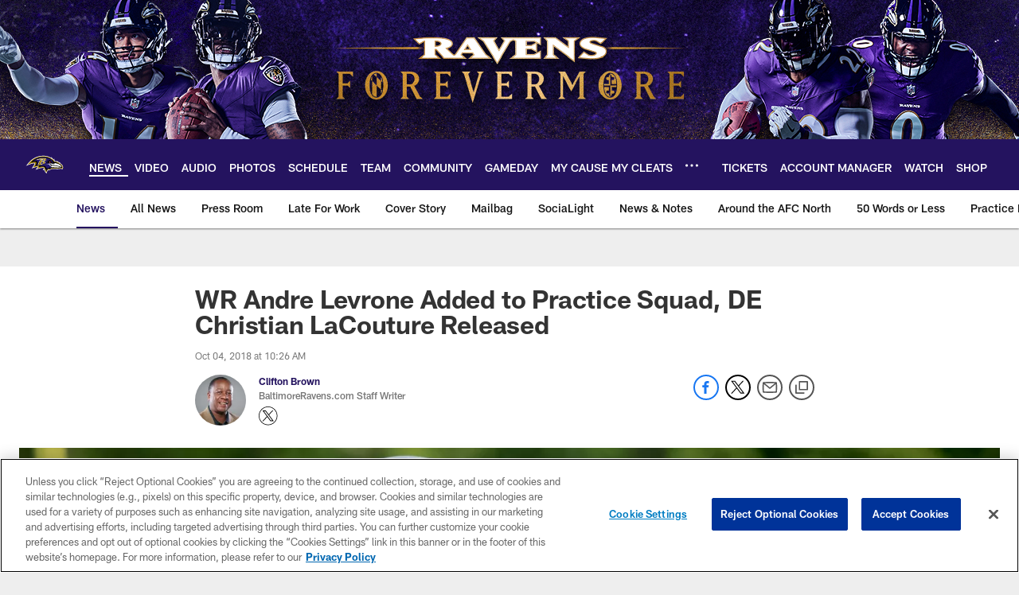

--- FILE ---
content_type: text/html; charset=utf-8
request_url: https://disqus.com/embed/comments/?base=default&f=baltimoreravens&t_i=wr-andre-levrone-added-to-practice-squad-de-christian-lacouture-released&t_u=https%3A%2F%2Fwww.baltimoreravens.com%2Fnews%2Fwr-andre-levrone-added-to-practice-squad-de-christian-lacouture-released&t_d=%0A%20%20%20%20%20%20%20%20%20%20%20%20%20%20WR%20Andre%20Levrone%20Added%20to%20Practice%20Squad%2C%20DE%20Christian%20LaCouture%20Released%0A%20%20%20%20%20%20%20%20%20%20%20%20&t_t=%0A%20%20%20%20%20%20%20%20%20%20%20%20%20%20WR%20Andre%20Levrone%20Added%20to%20Practice%20Squad%2C%20DE%20Christian%20LaCouture%20Released%0A%20%20%20%20%20%20%20%20%20%20%20%20&s_o=default
body_size: 6685
content:
<!DOCTYPE html>

<html lang="en" dir="ltr" class="not-supported type-">

<head>
    <title>Disqus Comments</title>

    
    <meta name="viewport" content="width=device-width, initial-scale=1, maximum-scale=1, user-scalable=no">
    <meta http-equiv="X-UA-Compatible" content="IE=edge"/>

    <style>
        .alert--warning {
            border-radius: 3px;
            padding: 10px 15px;
            margin-bottom: 10px;
            background-color: #FFE070;
            color: #A47703;
        }

        .alert--warning a,
        .alert--warning a:hover,
        .alert--warning strong {
            color: #A47703;
            font-weight: bold;
        }

        .alert--error p,
        .alert--warning p {
            margin-top: 5px;
            margin-bottom: 5px;
        }
        
        </style>
    
    <style>
        
        html, body {
            overflow-y: auto;
            height: 100%;
        }
        

        #error {
            display: none;
        }

        .clearfix:after {
            content: "";
            display: block;
            height: 0;
            clear: both;
            visibility: hidden;
        }

        
    </style>

</head>
<body>
    

    
    <div id="error" class="alert--error">
        <p>We were unable to load Disqus. If you are a moderator please see our <a href="https://docs.disqus.com/help/83/"> troubleshooting guide</a>. </p>
    </div>

    
    <script type="text/json" id="disqus-forumData">{"session":{"canModerate":false,"audienceSyncVerified":false,"canReply":true,"mustVerify":false,"recaptchaPublicKey":"6LfHFZceAAAAAIuuLSZamKv3WEAGGTgqB_E7G7f3","mustVerifyEmail":false},"forum":{"aetBannerConfirmation":null,"founder":"280344264","twitterName":null,"commentsLinkOne":"1 Comment","guidelines":null,"disableDisqusBrandingOnPolls":false,"commentsLinkZero":"0 Comments","disableDisqusBranding":false,"id":"baltimoreravens","createdAt":"2018-04-18T21:24:26.071203","category":"Sports","aetBannerEnabled":false,"aetBannerTitle":null,"raw_guidelines":null,"initialCommentCount":null,"votingType":null,"daysUnapproveNewUsers":null,"installCompleted":true,"moderatorBadgeText":"","commentPolicyText":"If you created a user account prior to May 17, 2018, please register a new account to comment on our new website.","aetEnabled":false,"channel":null,"sort":4,"description":null,"organizationHasBadges":true,"newPolicy":true,"raw_description":null,"customFont":null,"language":"en","adsReviewStatus":1,"commentsPlaceholderTextEmpty":null,"daysAlive":0,"forumCategory":{"date_added":"2016-01-28T01:54:31","id":10,"name":"Sports"},"linkColor":null,"colorScheme":"auto","pk":"5474709","commentsPlaceholderTextPopulated":null,"permissions":{},"commentPolicyLink":"https://www.baltimoreravens.com/comment-policy","aetBannerDescription":null,"favicon":{"permalink":"https://disqus.com/api/forums/favicons/baltimoreravens.jpg","cache":"//a.disquscdn.com/1759427398/images/favicon-default.png"},"name":"Baltimore Ravens","commentsLinkMultiple":"{num} Comments","settings":{"threadRatingsEnabled":false,"adsDRNativeEnabled":false,"behindClickEnabled":false,"disable3rdPartyTrackers":true,"adsVideoEnabled":false,"adsProductVideoEnabled":false,"adsPositionPollEnabled":false,"adsPositionTopEnabled":false,"ssoRequired":false,"unapproveLinks":false,"adsPositionRecommendationsEnabled":false,"linkAffiliationEnabled":false,"adsProductLinksThumbnailsEnabled":false,"adsProductStoriesEnabled":false,"organicDiscoveryEnabled":true,"adsProductDisplayEnabled":false,"adsProductLinksEnabled":false,"audienceSyncEnabled":false,"threadReactionsEnabled":true,"adsEnabled":false,"disableSocialShare":false,"allowAnonPost":false,"hasCustomAvatar":true,"sidebarEnabled":true,"adultContent":false,"allowAnonVotes":false,"gifPickerEnabled":true,"mustVerify":true,"badgesEnabled":false,"mustVerifyEmail":true,"unapproveNewUsersEnabled":false,"mediaembedEnabled":true,"userIdentityDisabled":true,"adsPositionBottomEnabled":false,"discoveryLocked":false,"validateAllPosts":false,"adsSettingsLocked":false,"isVIP":false,"adsPositionInthreadEnabled":false},"organizationId":4072674,"typeface":"sans-serif","url":"https://www.baltimoreravens.com/","daysThreadAlive":0,"avatar":{"small":{"permalink":"https://disqus.com/api/forums/avatars/baltimoreravens.jpg?size=32","cache":"https://c.disquscdn.com/uploads/forums/547/4709/avatar32.jpg?1527622689"},"large":{"permalink":"https://disqus.com/api/forums/avatars/baltimoreravens.jpg?size=92","cache":"https://c.disquscdn.com/uploads/forums/547/4709/avatar92.jpg?1527622689"}},"signedUrl":"https://disq.us/?url=https%3A%2F%2Fwww.baltimoreravens.com%2F&key=BGAd8gQfHc5rr17ehi6d0w"}}</script>

    <div id="postCompatContainer"><div class="comment__wrapper"><div class="comment__name clearfix"><img class="comment__avatar" src="https://c.disquscdn.com/uploads/users/46/6433/avatar92.jpg?1625776400" width="32" height="32" /><strong><a href="">Jmendii</a></strong> &bull; 7 years ago
        </div><div class="comment__content"><p>hmm...tough break for LaCouture. I thought that kid deserved his spot on PS. I don't even remember Levrone being here in the preseason...</p></div></div><div class="comment__wrapper"><div class="comment__name clearfix"><img class="comment__avatar" src="https://c.disquscdn.com/uploads/users/19681/8436/avatar92.jpg?1601249927" width="32" height="32" /><strong><a href="">mark</a></strong> &bull; 7 years ago
        </div><div class="comment__content"><p>and he'll never see the field here as well unless there's a rash of receiver injuries and if thats the case,were out of playoff contention</p></div></div><div class="comment__wrapper"><div class="comment__name clearfix"><img class="comment__avatar" src="https://c.disquscdn.com/uploads/users/16749/728/avatar92.jpg?1662997064" width="32" height="32" /><strong><a href="">Steelcityraven</a></strong> &bull; 7 years ago
        </div><div class="comment__content"><p>Yea.... but he may be a big bodied WR that helps to give our defensive backs some decent preparation for the AJ Green, Jarvis Landry, type of WRs that we will be facing</p></div></div><div class="comment__wrapper"><div class="comment__name clearfix"><img class="comment__avatar" src="https://c.disquscdn.com/uploads/users/31543/5155/avatar92.jpg?1537392189" width="32" height="32" /><strong><a href="">Gage Star</a></strong> &bull; 7 years ago
        </div><div class="comment__content"><p>Looks like we need more quality picks in the WR department this up coming draft if we want our Offense to stay relevant.</p></div></div><div class="comment__wrapper"><div class="comment__name clearfix"><img class="comment__avatar" src="https://c.disquscdn.com/uploads/users/3115/6617/avatar92.jpg?1500672457" width="32" height="32" /><strong><a href="">Bluetoe</a></strong> &bull; 7 years ago
        </div><div class="comment__content"><p>Same old, same old.</p></div></div><div class="comment__wrapper"><div class="comment__name clearfix"><img class="comment__avatar" src="https://c.disquscdn.com/uploads/users/28912/926/avatar92.jpg?1763851883" width="32" height="32" /><strong><a href="">John Boehme</a></strong> &bull; 7 years ago
        </div><div class="comment__content"><p>If one of the top 4 WR's go down our depth is pretty limited, so it tells me maybe one of the backups isn't practicing up to the teams liking.....</p></div></div><div class="comment__wrapper"><div class="comment__name clearfix"><img class="comment__avatar" src="https://c.disquscdn.com/uploads/users/46/6433/avatar92.jpg?1625776400" width="32" height="32" /><strong><a href="">Jmendii</a></strong> &bull; 7 years ago
        </div><div class="comment__content"><p>I dunno, we're only carrying 6 receivers on the roster, and we have left Lasley inactive for every gameday. Seems more like a numbers game to me, but it's still a curious move to waive a guy like LaCouture while Darren Waller continues to miraculously stay in the FO's good graces.</p></div></div><div class="comment__wrapper"><div class="comment__name clearfix"><img class="comment__avatar" src="https://c.disquscdn.com/uploads/users/16749/728/avatar92.jpg?1662997064" width="32" height="32" /><strong><a href="">Steelcityraven</a></strong> &bull; 7 years ago
        </div><div class="comment__content"><p>I am a little shocked also on this move....   The article said that with Henry returning... we needed the DL spot less?<br>We have how many WRs<br>1.  Cratbree<br>2.  Smoke<br>3.  Snead<br>4.  C. Moore<br>5.  Tim White<br>6.  Lasley<br>7.   J. Grant.....</p><p>Not sure that i fully understood this one?</p><p>I do think we hang on to Waller strictly on what he has potential to be... the guy is a huge target who can run and has shown play making ability when he can stay on the field....   (he has flashed star potential) albiet he keeps getting in his own way...</p><p>and while we seem to have a well stocked TE corps...   I am not sure that a trade is not still in the works there.  <br>1.  HH<br>2.  Andrews (those two are our future)<br>3.  Maxx (is all of a sudden much more marketable then he was a year ago ,,,,or even a few months ago)<br>4.  Boyle is our blocking TE... but clearly doesnt have the upside that say Waller does...be we love him in short yardage and GL</p><p>(but Boyle is more marketable now also)...  I am still predicting a trade with one of our TEs before too long!<br>so... I am not shocked about Waller....</p><p>I am a little more shocked about letting go of Couture...  but that may mean we are really pleased with rookie ZSielers development ?</p></div></div><div class="comment__wrapper"><div class="comment__name clearfix"><img class="comment__avatar" src="https://c.disquscdn.com/uploads/users/46/6433/avatar92.jpg?1625776400" width="32" height="32" /><strong><a href="">Jmendii</a></strong> &bull; 7 years ago
        </div><div class="comment__content"><p>And in games it doesn't seem like we are lacking in receivers. Heck, Lasley has been inactive every game this season.</p><p>I also think one of  Williams/Boyle could be traded, but even if our three TEs are Hurst, Andrews, and one of those guys, are we in that bad of shape? Pat Ricard can do a lot of the blocking, and he's probably gonna have to go to the inactive list for now with Hurst and Henry coming back.</p><p>Hopefully we are excited by Sieler's development, that dude looked good in preseason, but I though LaCouture brought some potential upside and I think Waller has run out of chances.</p></div></div><div class="comment__wrapper"><div class="comment__name clearfix"><img class="comment__avatar" src="https://c.disquscdn.com/uploads/users/16749/728/avatar92.jpg?1662997064" width="32" height="32" /><strong><a href="">Steelcityraven</a></strong> &bull; 7 years ago
        </div><div class="comment__content"><p>I think that Levrone being added to the PS was more about having a big bodied WR to prepare our DBs for the AJ Green and Jarvis Landry type WRs that we will face this season (heck we even have Julio on the schedule etc).</p><p>I do not believe that we signed Levrone bc we think he has a realistic change at making the active roster.... but that we signed Levrone to help to better prepare the active roster...</p><p>I am with you on the reality that Ricard can probably pick up much of the blocking that Boyle or Maxx would do... making both of those guys trade bait... but if HH or Anrdrews would go down and we did actually trade Boyle....   that would leave us with only two active TEs...</p><p>Our offense runs way too many DOUBLE TE sets to allow that to happen.    I know that Waller seems to have had more then his fair share of chances but he is big and talented and would land us much in a trade... which probably just means that he is insurance if we do trade BOYLE or MAXX</p><p>Finally... I am with you... I thought that LaCrouture showed some potential.... but Sieler and Wormley is actually playing welll....  now we have Henry coming back... (Thats with BW, Pierce, Urban, and Ricard already on the roster... )....  not sure where LaCouture could have broken into the line up at.</p><p>I guess that is why we dont have 1 DL on the PS at this point (which is really why I thought that we would keep him).<br>I was a little shocked by this move by like I said... I dont think that LeVrone or LaCouture either could have broken into the lineup this season for us...</p><p>So the question becomes how much can they help to prepare the starters?  And I think taking all things into consideration... LeVrone will be more valuable to us in that respect...</p><p>Waller... is probably on is last leg... but he is a nice insurance policy and gives us enough flexibility to make a move if the right opportunity comes along as a trade partner!</p></div></div><div class="comment__wrapper"><div class="comment__name clearfix"><img class="comment__avatar" src="https://c.disquscdn.com/uploads/users/46/6433/avatar92.jpg?1625776400" width="32" height="32" /><strong><a href="">Jmendii</a></strong> &bull; 7 years ago
        </div><div class="comment__content"><p>Yeah, I guess I'm thinking we've gotten by just fine with 3TEs at this point, but you are right about injury insurance, and maybe keeping Waller on PS is the best way for us to go about finding a trade partner for Boyle or Williams. I think I'm just a little upset about LaCouture being moved for a receiver, especially when there are guys on PS that don't seem as deserving of being there. I definitely see what you're saying though, if the FO is potentially thinking about moving a TE, it's hard not to keep one on PS as insurance. We aren't looking to move anybody on our DL and we have enough guys on the active roster to cover for an injury, to the extent that we currently have a guy on DL that is inactive on the active roster.</p><p>So, I'll agree with you, Waller is on his last leg but gives us more roster flexibility than a guy like LaCouture. As far as Levrone coming in as kinda the scout team big bodied WR, I'm still not convinced we really needed that extra hand. But then again, with Adeboyejo and Scott on IR I guess we don't really have a big bodied receiver on hand outside of Crabtree, and I'm guessing he's a little too busy during the week to help the scout team offense.</p></div></div><div class="comment__wrapper"><div class="comment__name clearfix"><img class="comment__avatar" src="https://c.disquscdn.com/uploads/users/16749/728/avatar92.jpg?1662997064" width="32" height="32" /><strong><a href="">Steelcityraven</a></strong> &bull; 7 years ago
        </div><div class="comment__content"><p>Agreed.... lets hope that in a few weeks.... we pick LaCouture back up on PS....</p><p>if that means that we made a trade at TE?   or now that we got Jimmy back could release one of our CBs on the PS....</p><p>or a host of other possibilities...   I also would like to see us pick LaCouture back up...down the road</p><p>(and if not us somebody)</p></div></div><div class="comment__wrapper"><div class="comment__name clearfix"><img class="comment__avatar" src="https://c.disquscdn.com/uploads/users/28912/926/avatar92.jpg?1763851883" width="32" height="32" /><strong><a href="">John Boehme</a></strong> &bull; 7 years ago
        </div><div class="comment__content"><p>Keeping Wallace made sense to me, as the FO wasn't sure how Maxx and Boyer would play, although Boyer had shown he is a hard runner, and can stay on the field, Maxx not so much....Andrew is a rook, and Hurst has yet to play a game. With Wallace, taking a flyer on a 6'6 TE who runs a 4.4 40 is worth it in my book..</p></div></div><div class="comment__wrapper"><div class="comment__name clearfix"><img class="comment__avatar" src="https://c.disquscdn.com/uploads/users/19673/8284/avatar92.jpg?1614628444" width="32" height="32" /><strong><a href="">courteous uncouth jay marks-</a></strong> &bull; 7 years ago
        </div><div class="comment__content"><p>maxx Williams isn`t a hard runner?...have you been watching the last several games?...he may be the most improved player on the roster along with wormley and z smith(appears the injury is behind him,finally)....waller is a head scratcher....another big receiving prospect who will take up space and never amount to much....he`s the oldest te on the roster...been here for 3.5 years(much of it on suspension)...</p><p>why screw up a good thing(out tight ends are performing very well even without hurst...they`re one of the deepest positions on our roster...a strong point)keep the 4 you have...great depth...youth....a good mixture....stop with the Perriman/Jaleel scott experiments...they never pan out......</p></div></div><div class="comment__wrapper"><div class="comment__name clearfix"><img class="comment__avatar" src="https://c.disquscdn.com/uploads/users/28912/926/avatar92.jpg?1763851883" width="32" height="32" /><strong><a href="">John Boehme</a></strong> &bull; 7 years ago
        </div><div class="comment__content"><p>If you read my comment, never said Maxx was a hard runner, i  said Boyle is a hard runner......</p></div></div><div class="comment__wrapper"><div class="comment__name clearfix"><img class="comment__avatar" src="https://c.disquscdn.com/uploads/users/46/6433/avatar92.jpg?1625776400" width="32" height="32" /><strong><a href="">Jmendii</a></strong> &bull; 7 years ago
        </div><div class="comment__content"><p>Waller is in his 3rd season, has been suspended multiple times, and is still only a P-squad player at this point in his career. I don't think we're taking a flyer on this guy anymore, to me this seems to be a football example of the sunk cost fallacy.</p></div></div><div class="comment__wrapper"><div class="comment__name clearfix"><img class="comment__avatar" src="https://c.disquscdn.com/uploads/users/28912/926/avatar92.jpg?1763851883" width="32" height="32" /><strong><a href="">John Boehme</a></strong> &bull; 7 years ago
        </div><div class="comment__content"><p>Technically Waller was suspended for basically an entire season....</p></div></div><div class="comment__wrapper"><div class="comment__name clearfix"><img class="comment__avatar" src="https://c.disquscdn.com/uploads/users/46/6433/avatar92.jpg?1625776400" width="32" height="32" /><strong><a href="">Jmendii</a></strong> &bull; 7 years ago
        </div><div class="comment__content"><p>he certainly was, which is why he's in his 3rd season. Without the suspension, this would be his 4th.</p></div></div><div class="comment__wrapper"><div class="comment__name clearfix"><img class="comment__avatar" src="https://c.disquscdn.com/uploads/users/28912/926/avatar92.jpg?1763851883" width="32" height="32" /><strong><a href="">John Boehme</a></strong> &bull; 7 years ago
        </div><div class="comment__content"><p>k, i knew he missed a season, just wasn't sure if he was in his 3rd or 4th....Still think he is worth keeping for another full training camp.</p></div></div></div>


    <div id="fixed-content"></div>

    
        <script type="text/javascript">
          var embedv2assets = window.document.createElement('script');
          embedv2assets.src = 'https://c.disquscdn.com/embedv2/latest/embedv2.js';
          embedv2assets.async = true;

          window.document.body.appendChild(embedv2assets);
        </script>
    



    
</body>
</html>


--- FILE ---
content_type: text/html; charset=utf-8
request_url: https://www.google.com/recaptcha/api2/aframe
body_size: 265
content:
<!DOCTYPE HTML><html><head><meta http-equiv="content-type" content="text/html; charset=UTF-8"></head><body><script nonce="0AicEIT_Aizb0Xc3tiB8iA">/** Anti-fraud and anti-abuse applications only. See google.com/recaptcha */ try{var clients={'sodar':'https://pagead2.googlesyndication.com/pagead/sodar?'};window.addEventListener("message",function(a){try{if(a.source===window.parent){var b=JSON.parse(a.data);var c=clients[b['id']];if(c){var d=document.createElement('img');d.src=c+b['params']+'&rc='+(localStorage.getItem("rc::a")?sessionStorage.getItem("rc::b"):"");window.document.body.appendChild(d);sessionStorage.setItem("rc::e",parseInt(sessionStorage.getItem("rc::e")||0)+1);localStorage.setItem("rc::h",'1763854401177');}}}catch(b){}});window.parent.postMessage("_grecaptcha_ready", "*");}catch(b){}</script></body></html>

--- FILE ---
content_type: text/javascript; charset=utf-8
request_url: https://auth-id.baltimoreravens.com/accounts.webSdkBootstrap?apiKey=4_2kzNny-m18tjZ9LvoIqpHQ&pageURL=https%3A%2F%2Fwww.baltimoreravens.com%2Fnews%2Fwr-andre-levrone-added-to-practice-squad-de-christian-lacouture-released&sdk=js_latest&sdkBuild=18106&format=json
body_size: 431
content:
{
  "callId": "019aadea2ba1751988ea3d5a8b6d908a",
  "errorCode": 0,
  "apiVersion": 2,
  "statusCode": 200,
  "statusReason": "OK",
  "time": "2025-11-22T23:33:16.333Z",
  "hasGmid": "ver4"
}